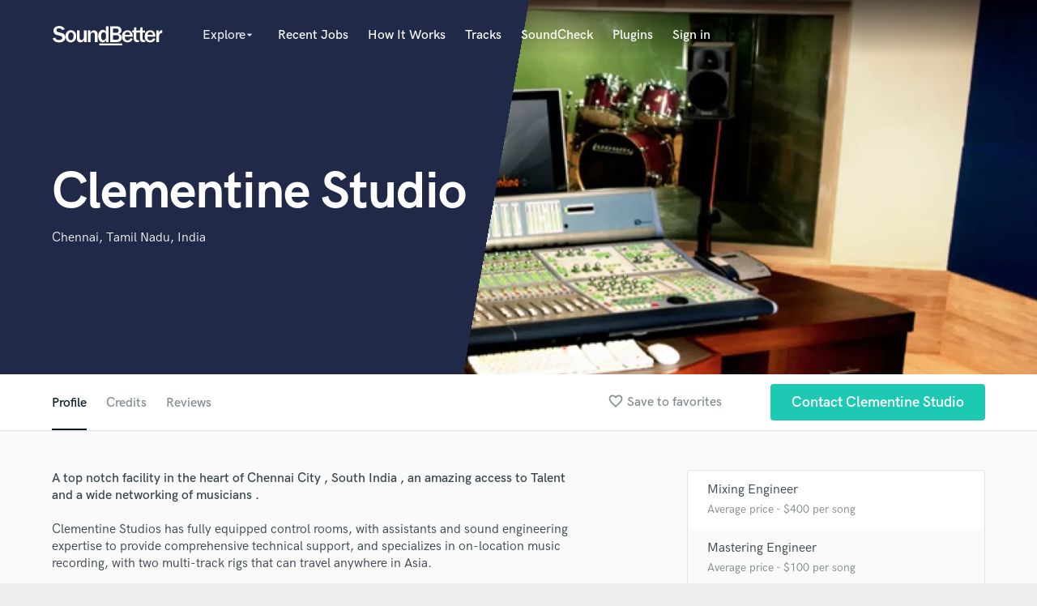

--- FILE ---
content_type: text/html; charset=utf-8
request_url: https://www.google.com/recaptcha/api2/anchor?ar=1&k=6Ldz1-ISAAAAAC-cNJnj4siHO0Gswu3die0mxASV&co=aHR0cHM6Ly93d3cuc291bmRiZXR0ZXIuY29tOjQ0Mw..&hl=en&v=PoyoqOPhxBO7pBk68S4YbpHZ&size=normal&anchor-ms=20000&execute-ms=30000&cb=kdw1vuoyr2l5
body_size: 49625
content:
<!DOCTYPE HTML><html dir="ltr" lang="en"><head><meta http-equiv="Content-Type" content="text/html; charset=UTF-8">
<meta http-equiv="X-UA-Compatible" content="IE=edge">
<title>reCAPTCHA</title>
<style type="text/css">
/* cyrillic-ext */
@font-face {
  font-family: 'Roboto';
  font-style: normal;
  font-weight: 400;
  font-stretch: 100%;
  src: url(//fonts.gstatic.com/s/roboto/v48/KFO7CnqEu92Fr1ME7kSn66aGLdTylUAMa3GUBHMdazTgWw.woff2) format('woff2');
  unicode-range: U+0460-052F, U+1C80-1C8A, U+20B4, U+2DE0-2DFF, U+A640-A69F, U+FE2E-FE2F;
}
/* cyrillic */
@font-face {
  font-family: 'Roboto';
  font-style: normal;
  font-weight: 400;
  font-stretch: 100%;
  src: url(//fonts.gstatic.com/s/roboto/v48/KFO7CnqEu92Fr1ME7kSn66aGLdTylUAMa3iUBHMdazTgWw.woff2) format('woff2');
  unicode-range: U+0301, U+0400-045F, U+0490-0491, U+04B0-04B1, U+2116;
}
/* greek-ext */
@font-face {
  font-family: 'Roboto';
  font-style: normal;
  font-weight: 400;
  font-stretch: 100%;
  src: url(//fonts.gstatic.com/s/roboto/v48/KFO7CnqEu92Fr1ME7kSn66aGLdTylUAMa3CUBHMdazTgWw.woff2) format('woff2');
  unicode-range: U+1F00-1FFF;
}
/* greek */
@font-face {
  font-family: 'Roboto';
  font-style: normal;
  font-weight: 400;
  font-stretch: 100%;
  src: url(//fonts.gstatic.com/s/roboto/v48/KFO7CnqEu92Fr1ME7kSn66aGLdTylUAMa3-UBHMdazTgWw.woff2) format('woff2');
  unicode-range: U+0370-0377, U+037A-037F, U+0384-038A, U+038C, U+038E-03A1, U+03A3-03FF;
}
/* math */
@font-face {
  font-family: 'Roboto';
  font-style: normal;
  font-weight: 400;
  font-stretch: 100%;
  src: url(//fonts.gstatic.com/s/roboto/v48/KFO7CnqEu92Fr1ME7kSn66aGLdTylUAMawCUBHMdazTgWw.woff2) format('woff2');
  unicode-range: U+0302-0303, U+0305, U+0307-0308, U+0310, U+0312, U+0315, U+031A, U+0326-0327, U+032C, U+032F-0330, U+0332-0333, U+0338, U+033A, U+0346, U+034D, U+0391-03A1, U+03A3-03A9, U+03B1-03C9, U+03D1, U+03D5-03D6, U+03F0-03F1, U+03F4-03F5, U+2016-2017, U+2034-2038, U+203C, U+2040, U+2043, U+2047, U+2050, U+2057, U+205F, U+2070-2071, U+2074-208E, U+2090-209C, U+20D0-20DC, U+20E1, U+20E5-20EF, U+2100-2112, U+2114-2115, U+2117-2121, U+2123-214F, U+2190, U+2192, U+2194-21AE, U+21B0-21E5, U+21F1-21F2, U+21F4-2211, U+2213-2214, U+2216-22FF, U+2308-230B, U+2310, U+2319, U+231C-2321, U+2336-237A, U+237C, U+2395, U+239B-23B7, U+23D0, U+23DC-23E1, U+2474-2475, U+25AF, U+25B3, U+25B7, U+25BD, U+25C1, U+25CA, U+25CC, U+25FB, U+266D-266F, U+27C0-27FF, U+2900-2AFF, U+2B0E-2B11, U+2B30-2B4C, U+2BFE, U+3030, U+FF5B, U+FF5D, U+1D400-1D7FF, U+1EE00-1EEFF;
}
/* symbols */
@font-face {
  font-family: 'Roboto';
  font-style: normal;
  font-weight: 400;
  font-stretch: 100%;
  src: url(//fonts.gstatic.com/s/roboto/v48/KFO7CnqEu92Fr1ME7kSn66aGLdTylUAMaxKUBHMdazTgWw.woff2) format('woff2');
  unicode-range: U+0001-000C, U+000E-001F, U+007F-009F, U+20DD-20E0, U+20E2-20E4, U+2150-218F, U+2190, U+2192, U+2194-2199, U+21AF, U+21E6-21F0, U+21F3, U+2218-2219, U+2299, U+22C4-22C6, U+2300-243F, U+2440-244A, U+2460-24FF, U+25A0-27BF, U+2800-28FF, U+2921-2922, U+2981, U+29BF, U+29EB, U+2B00-2BFF, U+4DC0-4DFF, U+FFF9-FFFB, U+10140-1018E, U+10190-1019C, U+101A0, U+101D0-101FD, U+102E0-102FB, U+10E60-10E7E, U+1D2C0-1D2D3, U+1D2E0-1D37F, U+1F000-1F0FF, U+1F100-1F1AD, U+1F1E6-1F1FF, U+1F30D-1F30F, U+1F315, U+1F31C, U+1F31E, U+1F320-1F32C, U+1F336, U+1F378, U+1F37D, U+1F382, U+1F393-1F39F, U+1F3A7-1F3A8, U+1F3AC-1F3AF, U+1F3C2, U+1F3C4-1F3C6, U+1F3CA-1F3CE, U+1F3D4-1F3E0, U+1F3ED, U+1F3F1-1F3F3, U+1F3F5-1F3F7, U+1F408, U+1F415, U+1F41F, U+1F426, U+1F43F, U+1F441-1F442, U+1F444, U+1F446-1F449, U+1F44C-1F44E, U+1F453, U+1F46A, U+1F47D, U+1F4A3, U+1F4B0, U+1F4B3, U+1F4B9, U+1F4BB, U+1F4BF, U+1F4C8-1F4CB, U+1F4D6, U+1F4DA, U+1F4DF, U+1F4E3-1F4E6, U+1F4EA-1F4ED, U+1F4F7, U+1F4F9-1F4FB, U+1F4FD-1F4FE, U+1F503, U+1F507-1F50B, U+1F50D, U+1F512-1F513, U+1F53E-1F54A, U+1F54F-1F5FA, U+1F610, U+1F650-1F67F, U+1F687, U+1F68D, U+1F691, U+1F694, U+1F698, U+1F6AD, U+1F6B2, U+1F6B9-1F6BA, U+1F6BC, U+1F6C6-1F6CF, U+1F6D3-1F6D7, U+1F6E0-1F6EA, U+1F6F0-1F6F3, U+1F6F7-1F6FC, U+1F700-1F7FF, U+1F800-1F80B, U+1F810-1F847, U+1F850-1F859, U+1F860-1F887, U+1F890-1F8AD, U+1F8B0-1F8BB, U+1F8C0-1F8C1, U+1F900-1F90B, U+1F93B, U+1F946, U+1F984, U+1F996, U+1F9E9, U+1FA00-1FA6F, U+1FA70-1FA7C, U+1FA80-1FA89, U+1FA8F-1FAC6, U+1FACE-1FADC, U+1FADF-1FAE9, U+1FAF0-1FAF8, U+1FB00-1FBFF;
}
/* vietnamese */
@font-face {
  font-family: 'Roboto';
  font-style: normal;
  font-weight: 400;
  font-stretch: 100%;
  src: url(//fonts.gstatic.com/s/roboto/v48/KFO7CnqEu92Fr1ME7kSn66aGLdTylUAMa3OUBHMdazTgWw.woff2) format('woff2');
  unicode-range: U+0102-0103, U+0110-0111, U+0128-0129, U+0168-0169, U+01A0-01A1, U+01AF-01B0, U+0300-0301, U+0303-0304, U+0308-0309, U+0323, U+0329, U+1EA0-1EF9, U+20AB;
}
/* latin-ext */
@font-face {
  font-family: 'Roboto';
  font-style: normal;
  font-weight: 400;
  font-stretch: 100%;
  src: url(//fonts.gstatic.com/s/roboto/v48/KFO7CnqEu92Fr1ME7kSn66aGLdTylUAMa3KUBHMdazTgWw.woff2) format('woff2');
  unicode-range: U+0100-02BA, U+02BD-02C5, U+02C7-02CC, U+02CE-02D7, U+02DD-02FF, U+0304, U+0308, U+0329, U+1D00-1DBF, U+1E00-1E9F, U+1EF2-1EFF, U+2020, U+20A0-20AB, U+20AD-20C0, U+2113, U+2C60-2C7F, U+A720-A7FF;
}
/* latin */
@font-face {
  font-family: 'Roboto';
  font-style: normal;
  font-weight: 400;
  font-stretch: 100%;
  src: url(//fonts.gstatic.com/s/roboto/v48/KFO7CnqEu92Fr1ME7kSn66aGLdTylUAMa3yUBHMdazQ.woff2) format('woff2');
  unicode-range: U+0000-00FF, U+0131, U+0152-0153, U+02BB-02BC, U+02C6, U+02DA, U+02DC, U+0304, U+0308, U+0329, U+2000-206F, U+20AC, U+2122, U+2191, U+2193, U+2212, U+2215, U+FEFF, U+FFFD;
}
/* cyrillic-ext */
@font-face {
  font-family: 'Roboto';
  font-style: normal;
  font-weight: 500;
  font-stretch: 100%;
  src: url(//fonts.gstatic.com/s/roboto/v48/KFO7CnqEu92Fr1ME7kSn66aGLdTylUAMa3GUBHMdazTgWw.woff2) format('woff2');
  unicode-range: U+0460-052F, U+1C80-1C8A, U+20B4, U+2DE0-2DFF, U+A640-A69F, U+FE2E-FE2F;
}
/* cyrillic */
@font-face {
  font-family: 'Roboto';
  font-style: normal;
  font-weight: 500;
  font-stretch: 100%;
  src: url(//fonts.gstatic.com/s/roboto/v48/KFO7CnqEu92Fr1ME7kSn66aGLdTylUAMa3iUBHMdazTgWw.woff2) format('woff2');
  unicode-range: U+0301, U+0400-045F, U+0490-0491, U+04B0-04B1, U+2116;
}
/* greek-ext */
@font-face {
  font-family: 'Roboto';
  font-style: normal;
  font-weight: 500;
  font-stretch: 100%;
  src: url(//fonts.gstatic.com/s/roboto/v48/KFO7CnqEu92Fr1ME7kSn66aGLdTylUAMa3CUBHMdazTgWw.woff2) format('woff2');
  unicode-range: U+1F00-1FFF;
}
/* greek */
@font-face {
  font-family: 'Roboto';
  font-style: normal;
  font-weight: 500;
  font-stretch: 100%;
  src: url(//fonts.gstatic.com/s/roboto/v48/KFO7CnqEu92Fr1ME7kSn66aGLdTylUAMa3-UBHMdazTgWw.woff2) format('woff2');
  unicode-range: U+0370-0377, U+037A-037F, U+0384-038A, U+038C, U+038E-03A1, U+03A3-03FF;
}
/* math */
@font-face {
  font-family: 'Roboto';
  font-style: normal;
  font-weight: 500;
  font-stretch: 100%;
  src: url(//fonts.gstatic.com/s/roboto/v48/KFO7CnqEu92Fr1ME7kSn66aGLdTylUAMawCUBHMdazTgWw.woff2) format('woff2');
  unicode-range: U+0302-0303, U+0305, U+0307-0308, U+0310, U+0312, U+0315, U+031A, U+0326-0327, U+032C, U+032F-0330, U+0332-0333, U+0338, U+033A, U+0346, U+034D, U+0391-03A1, U+03A3-03A9, U+03B1-03C9, U+03D1, U+03D5-03D6, U+03F0-03F1, U+03F4-03F5, U+2016-2017, U+2034-2038, U+203C, U+2040, U+2043, U+2047, U+2050, U+2057, U+205F, U+2070-2071, U+2074-208E, U+2090-209C, U+20D0-20DC, U+20E1, U+20E5-20EF, U+2100-2112, U+2114-2115, U+2117-2121, U+2123-214F, U+2190, U+2192, U+2194-21AE, U+21B0-21E5, U+21F1-21F2, U+21F4-2211, U+2213-2214, U+2216-22FF, U+2308-230B, U+2310, U+2319, U+231C-2321, U+2336-237A, U+237C, U+2395, U+239B-23B7, U+23D0, U+23DC-23E1, U+2474-2475, U+25AF, U+25B3, U+25B7, U+25BD, U+25C1, U+25CA, U+25CC, U+25FB, U+266D-266F, U+27C0-27FF, U+2900-2AFF, U+2B0E-2B11, U+2B30-2B4C, U+2BFE, U+3030, U+FF5B, U+FF5D, U+1D400-1D7FF, U+1EE00-1EEFF;
}
/* symbols */
@font-face {
  font-family: 'Roboto';
  font-style: normal;
  font-weight: 500;
  font-stretch: 100%;
  src: url(//fonts.gstatic.com/s/roboto/v48/KFO7CnqEu92Fr1ME7kSn66aGLdTylUAMaxKUBHMdazTgWw.woff2) format('woff2');
  unicode-range: U+0001-000C, U+000E-001F, U+007F-009F, U+20DD-20E0, U+20E2-20E4, U+2150-218F, U+2190, U+2192, U+2194-2199, U+21AF, U+21E6-21F0, U+21F3, U+2218-2219, U+2299, U+22C4-22C6, U+2300-243F, U+2440-244A, U+2460-24FF, U+25A0-27BF, U+2800-28FF, U+2921-2922, U+2981, U+29BF, U+29EB, U+2B00-2BFF, U+4DC0-4DFF, U+FFF9-FFFB, U+10140-1018E, U+10190-1019C, U+101A0, U+101D0-101FD, U+102E0-102FB, U+10E60-10E7E, U+1D2C0-1D2D3, U+1D2E0-1D37F, U+1F000-1F0FF, U+1F100-1F1AD, U+1F1E6-1F1FF, U+1F30D-1F30F, U+1F315, U+1F31C, U+1F31E, U+1F320-1F32C, U+1F336, U+1F378, U+1F37D, U+1F382, U+1F393-1F39F, U+1F3A7-1F3A8, U+1F3AC-1F3AF, U+1F3C2, U+1F3C4-1F3C6, U+1F3CA-1F3CE, U+1F3D4-1F3E0, U+1F3ED, U+1F3F1-1F3F3, U+1F3F5-1F3F7, U+1F408, U+1F415, U+1F41F, U+1F426, U+1F43F, U+1F441-1F442, U+1F444, U+1F446-1F449, U+1F44C-1F44E, U+1F453, U+1F46A, U+1F47D, U+1F4A3, U+1F4B0, U+1F4B3, U+1F4B9, U+1F4BB, U+1F4BF, U+1F4C8-1F4CB, U+1F4D6, U+1F4DA, U+1F4DF, U+1F4E3-1F4E6, U+1F4EA-1F4ED, U+1F4F7, U+1F4F9-1F4FB, U+1F4FD-1F4FE, U+1F503, U+1F507-1F50B, U+1F50D, U+1F512-1F513, U+1F53E-1F54A, U+1F54F-1F5FA, U+1F610, U+1F650-1F67F, U+1F687, U+1F68D, U+1F691, U+1F694, U+1F698, U+1F6AD, U+1F6B2, U+1F6B9-1F6BA, U+1F6BC, U+1F6C6-1F6CF, U+1F6D3-1F6D7, U+1F6E0-1F6EA, U+1F6F0-1F6F3, U+1F6F7-1F6FC, U+1F700-1F7FF, U+1F800-1F80B, U+1F810-1F847, U+1F850-1F859, U+1F860-1F887, U+1F890-1F8AD, U+1F8B0-1F8BB, U+1F8C0-1F8C1, U+1F900-1F90B, U+1F93B, U+1F946, U+1F984, U+1F996, U+1F9E9, U+1FA00-1FA6F, U+1FA70-1FA7C, U+1FA80-1FA89, U+1FA8F-1FAC6, U+1FACE-1FADC, U+1FADF-1FAE9, U+1FAF0-1FAF8, U+1FB00-1FBFF;
}
/* vietnamese */
@font-face {
  font-family: 'Roboto';
  font-style: normal;
  font-weight: 500;
  font-stretch: 100%;
  src: url(//fonts.gstatic.com/s/roboto/v48/KFO7CnqEu92Fr1ME7kSn66aGLdTylUAMa3OUBHMdazTgWw.woff2) format('woff2');
  unicode-range: U+0102-0103, U+0110-0111, U+0128-0129, U+0168-0169, U+01A0-01A1, U+01AF-01B0, U+0300-0301, U+0303-0304, U+0308-0309, U+0323, U+0329, U+1EA0-1EF9, U+20AB;
}
/* latin-ext */
@font-face {
  font-family: 'Roboto';
  font-style: normal;
  font-weight: 500;
  font-stretch: 100%;
  src: url(//fonts.gstatic.com/s/roboto/v48/KFO7CnqEu92Fr1ME7kSn66aGLdTylUAMa3KUBHMdazTgWw.woff2) format('woff2');
  unicode-range: U+0100-02BA, U+02BD-02C5, U+02C7-02CC, U+02CE-02D7, U+02DD-02FF, U+0304, U+0308, U+0329, U+1D00-1DBF, U+1E00-1E9F, U+1EF2-1EFF, U+2020, U+20A0-20AB, U+20AD-20C0, U+2113, U+2C60-2C7F, U+A720-A7FF;
}
/* latin */
@font-face {
  font-family: 'Roboto';
  font-style: normal;
  font-weight: 500;
  font-stretch: 100%;
  src: url(//fonts.gstatic.com/s/roboto/v48/KFO7CnqEu92Fr1ME7kSn66aGLdTylUAMa3yUBHMdazQ.woff2) format('woff2');
  unicode-range: U+0000-00FF, U+0131, U+0152-0153, U+02BB-02BC, U+02C6, U+02DA, U+02DC, U+0304, U+0308, U+0329, U+2000-206F, U+20AC, U+2122, U+2191, U+2193, U+2212, U+2215, U+FEFF, U+FFFD;
}
/* cyrillic-ext */
@font-face {
  font-family: 'Roboto';
  font-style: normal;
  font-weight: 900;
  font-stretch: 100%;
  src: url(//fonts.gstatic.com/s/roboto/v48/KFO7CnqEu92Fr1ME7kSn66aGLdTylUAMa3GUBHMdazTgWw.woff2) format('woff2');
  unicode-range: U+0460-052F, U+1C80-1C8A, U+20B4, U+2DE0-2DFF, U+A640-A69F, U+FE2E-FE2F;
}
/* cyrillic */
@font-face {
  font-family: 'Roboto';
  font-style: normal;
  font-weight: 900;
  font-stretch: 100%;
  src: url(//fonts.gstatic.com/s/roboto/v48/KFO7CnqEu92Fr1ME7kSn66aGLdTylUAMa3iUBHMdazTgWw.woff2) format('woff2');
  unicode-range: U+0301, U+0400-045F, U+0490-0491, U+04B0-04B1, U+2116;
}
/* greek-ext */
@font-face {
  font-family: 'Roboto';
  font-style: normal;
  font-weight: 900;
  font-stretch: 100%;
  src: url(//fonts.gstatic.com/s/roboto/v48/KFO7CnqEu92Fr1ME7kSn66aGLdTylUAMa3CUBHMdazTgWw.woff2) format('woff2');
  unicode-range: U+1F00-1FFF;
}
/* greek */
@font-face {
  font-family: 'Roboto';
  font-style: normal;
  font-weight: 900;
  font-stretch: 100%;
  src: url(//fonts.gstatic.com/s/roboto/v48/KFO7CnqEu92Fr1ME7kSn66aGLdTylUAMa3-UBHMdazTgWw.woff2) format('woff2');
  unicode-range: U+0370-0377, U+037A-037F, U+0384-038A, U+038C, U+038E-03A1, U+03A3-03FF;
}
/* math */
@font-face {
  font-family: 'Roboto';
  font-style: normal;
  font-weight: 900;
  font-stretch: 100%;
  src: url(//fonts.gstatic.com/s/roboto/v48/KFO7CnqEu92Fr1ME7kSn66aGLdTylUAMawCUBHMdazTgWw.woff2) format('woff2');
  unicode-range: U+0302-0303, U+0305, U+0307-0308, U+0310, U+0312, U+0315, U+031A, U+0326-0327, U+032C, U+032F-0330, U+0332-0333, U+0338, U+033A, U+0346, U+034D, U+0391-03A1, U+03A3-03A9, U+03B1-03C9, U+03D1, U+03D5-03D6, U+03F0-03F1, U+03F4-03F5, U+2016-2017, U+2034-2038, U+203C, U+2040, U+2043, U+2047, U+2050, U+2057, U+205F, U+2070-2071, U+2074-208E, U+2090-209C, U+20D0-20DC, U+20E1, U+20E5-20EF, U+2100-2112, U+2114-2115, U+2117-2121, U+2123-214F, U+2190, U+2192, U+2194-21AE, U+21B0-21E5, U+21F1-21F2, U+21F4-2211, U+2213-2214, U+2216-22FF, U+2308-230B, U+2310, U+2319, U+231C-2321, U+2336-237A, U+237C, U+2395, U+239B-23B7, U+23D0, U+23DC-23E1, U+2474-2475, U+25AF, U+25B3, U+25B7, U+25BD, U+25C1, U+25CA, U+25CC, U+25FB, U+266D-266F, U+27C0-27FF, U+2900-2AFF, U+2B0E-2B11, U+2B30-2B4C, U+2BFE, U+3030, U+FF5B, U+FF5D, U+1D400-1D7FF, U+1EE00-1EEFF;
}
/* symbols */
@font-face {
  font-family: 'Roboto';
  font-style: normal;
  font-weight: 900;
  font-stretch: 100%;
  src: url(//fonts.gstatic.com/s/roboto/v48/KFO7CnqEu92Fr1ME7kSn66aGLdTylUAMaxKUBHMdazTgWw.woff2) format('woff2');
  unicode-range: U+0001-000C, U+000E-001F, U+007F-009F, U+20DD-20E0, U+20E2-20E4, U+2150-218F, U+2190, U+2192, U+2194-2199, U+21AF, U+21E6-21F0, U+21F3, U+2218-2219, U+2299, U+22C4-22C6, U+2300-243F, U+2440-244A, U+2460-24FF, U+25A0-27BF, U+2800-28FF, U+2921-2922, U+2981, U+29BF, U+29EB, U+2B00-2BFF, U+4DC0-4DFF, U+FFF9-FFFB, U+10140-1018E, U+10190-1019C, U+101A0, U+101D0-101FD, U+102E0-102FB, U+10E60-10E7E, U+1D2C0-1D2D3, U+1D2E0-1D37F, U+1F000-1F0FF, U+1F100-1F1AD, U+1F1E6-1F1FF, U+1F30D-1F30F, U+1F315, U+1F31C, U+1F31E, U+1F320-1F32C, U+1F336, U+1F378, U+1F37D, U+1F382, U+1F393-1F39F, U+1F3A7-1F3A8, U+1F3AC-1F3AF, U+1F3C2, U+1F3C4-1F3C6, U+1F3CA-1F3CE, U+1F3D4-1F3E0, U+1F3ED, U+1F3F1-1F3F3, U+1F3F5-1F3F7, U+1F408, U+1F415, U+1F41F, U+1F426, U+1F43F, U+1F441-1F442, U+1F444, U+1F446-1F449, U+1F44C-1F44E, U+1F453, U+1F46A, U+1F47D, U+1F4A3, U+1F4B0, U+1F4B3, U+1F4B9, U+1F4BB, U+1F4BF, U+1F4C8-1F4CB, U+1F4D6, U+1F4DA, U+1F4DF, U+1F4E3-1F4E6, U+1F4EA-1F4ED, U+1F4F7, U+1F4F9-1F4FB, U+1F4FD-1F4FE, U+1F503, U+1F507-1F50B, U+1F50D, U+1F512-1F513, U+1F53E-1F54A, U+1F54F-1F5FA, U+1F610, U+1F650-1F67F, U+1F687, U+1F68D, U+1F691, U+1F694, U+1F698, U+1F6AD, U+1F6B2, U+1F6B9-1F6BA, U+1F6BC, U+1F6C6-1F6CF, U+1F6D3-1F6D7, U+1F6E0-1F6EA, U+1F6F0-1F6F3, U+1F6F7-1F6FC, U+1F700-1F7FF, U+1F800-1F80B, U+1F810-1F847, U+1F850-1F859, U+1F860-1F887, U+1F890-1F8AD, U+1F8B0-1F8BB, U+1F8C0-1F8C1, U+1F900-1F90B, U+1F93B, U+1F946, U+1F984, U+1F996, U+1F9E9, U+1FA00-1FA6F, U+1FA70-1FA7C, U+1FA80-1FA89, U+1FA8F-1FAC6, U+1FACE-1FADC, U+1FADF-1FAE9, U+1FAF0-1FAF8, U+1FB00-1FBFF;
}
/* vietnamese */
@font-face {
  font-family: 'Roboto';
  font-style: normal;
  font-weight: 900;
  font-stretch: 100%;
  src: url(//fonts.gstatic.com/s/roboto/v48/KFO7CnqEu92Fr1ME7kSn66aGLdTylUAMa3OUBHMdazTgWw.woff2) format('woff2');
  unicode-range: U+0102-0103, U+0110-0111, U+0128-0129, U+0168-0169, U+01A0-01A1, U+01AF-01B0, U+0300-0301, U+0303-0304, U+0308-0309, U+0323, U+0329, U+1EA0-1EF9, U+20AB;
}
/* latin-ext */
@font-face {
  font-family: 'Roboto';
  font-style: normal;
  font-weight: 900;
  font-stretch: 100%;
  src: url(//fonts.gstatic.com/s/roboto/v48/KFO7CnqEu92Fr1ME7kSn66aGLdTylUAMa3KUBHMdazTgWw.woff2) format('woff2');
  unicode-range: U+0100-02BA, U+02BD-02C5, U+02C7-02CC, U+02CE-02D7, U+02DD-02FF, U+0304, U+0308, U+0329, U+1D00-1DBF, U+1E00-1E9F, U+1EF2-1EFF, U+2020, U+20A0-20AB, U+20AD-20C0, U+2113, U+2C60-2C7F, U+A720-A7FF;
}
/* latin */
@font-face {
  font-family: 'Roboto';
  font-style: normal;
  font-weight: 900;
  font-stretch: 100%;
  src: url(//fonts.gstatic.com/s/roboto/v48/KFO7CnqEu92Fr1ME7kSn66aGLdTylUAMa3yUBHMdazQ.woff2) format('woff2');
  unicode-range: U+0000-00FF, U+0131, U+0152-0153, U+02BB-02BC, U+02C6, U+02DA, U+02DC, U+0304, U+0308, U+0329, U+2000-206F, U+20AC, U+2122, U+2191, U+2193, U+2212, U+2215, U+FEFF, U+FFFD;
}

</style>
<link rel="stylesheet" type="text/css" href="https://www.gstatic.com/recaptcha/releases/PoyoqOPhxBO7pBk68S4YbpHZ/styles__ltr.css">
<script nonce="og94VVmpTK3UumOcd2vZcw" type="text/javascript">window['__recaptcha_api'] = 'https://www.google.com/recaptcha/api2/';</script>
<script type="text/javascript" src="https://www.gstatic.com/recaptcha/releases/PoyoqOPhxBO7pBk68S4YbpHZ/recaptcha__en.js" nonce="og94VVmpTK3UumOcd2vZcw">
      
    </script></head>
<body><div id="rc-anchor-alert" class="rc-anchor-alert"></div>
<input type="hidden" id="recaptcha-token" value="[base64]">
<script type="text/javascript" nonce="og94VVmpTK3UumOcd2vZcw">
      recaptcha.anchor.Main.init("[\x22ainput\x22,[\x22bgdata\x22,\x22\x22,\[base64]/[base64]/[base64]/ZyhXLGgpOnEoW04sMjEsbF0sVywwKSxoKSxmYWxzZSxmYWxzZSl9Y2F0Y2goayl7RygzNTgsVyk/[base64]/[base64]/[base64]/[base64]/[base64]/[base64]/[base64]/bmV3IEJbT10oRFswXSk6dz09Mj9uZXcgQltPXShEWzBdLERbMV0pOnc9PTM/bmV3IEJbT10oRFswXSxEWzFdLERbMl0pOnc9PTQ/[base64]/[base64]/[base64]/[base64]/[base64]\\u003d\x22,\[base64]\x22,\[base64]/flF5Uk0nw45fU8KNwp/DpmVTFMKZwoAjw4sIDXzChk1fe1oBADvCoXtXah3DsTDDk2t4w5/DnVh/w4jCv8KyQ2VFwozCssKow5Ftw7l9w7RLUMOnwqzCjzzDmlfCgW9dw6TDqUrDl8KtwqIuwrk/[base64]/CmzLCpj1mAMK3GUV2ADIuwppme8OMw6ctccK/YzISamLDpjzClMKyChfCrAQ7LcKrJUzDgcOdJU7DkcOJQcO6Ohguw5PDisOidRPCusOqf2XDvVs1wqRhwrpjwpcuwp4jwqw1e3zDjEnDuMODIx0IMCPCusKowrkTD0PCvcOBUB3CuRLDocKOI8K3M8K0CMOIw5NUwqvDm2bCkhzDiDI/w7rCpMK6TQxJw51uasOySsOSw7J8D8OyN3xxXmNPwpkwGz/[base64]/w7rDiTbCmMO2ay5nMRvDmcKMwpQww7IYwpvDqG1mZ8KIFcK0TXHCnlo+wpLDoMOqwqZ0wqVYQ8OOw6Zxw70Swqkzd8Kdw5rDisKFW8OSJWnCtAZSwq/DnxDDisKrw4U8MsKkw5DCuSE5IGrDrWtETWXDjUlAw7XCtsKCw5FLQBEkXsO6wrzDrMOiVcKZw7x5wpQuRMOcwoIsc8OtFGlrHVhzwrvCh8OPwoPCm8OUCjYxwoI0VsK5QSrDlTDCvMKxwrQnI0oWwq09w6ppH8OMMsOgw5kgZTZJdA3CpsO/bsO3XMKNOMO0w6cOwr87wpXCucKww4ABF17CpcKnw6c/G0DDjsOsw4vCkcOTw4Jrwot9A1vDpQrDtRPCgcOyw7nCuSQaWMK0wpbDkWlfCBHCjykswpVQPsKyandpRF3Dg0xnw65twp/DsjjDhHgTw5NeF1/[base64]/[base64]/wphQYsOSFVfCrHXDucOVwrzCgCEWw5/DqcKDw6LCvMOxTcOTcETCrsK5wovCsMOXw55nwpnCjQkTXXdfw6TDocKiHg8SBsKHw5FhTmvChcOBN0rChWxHwpsxwqFbw7BkPjIdwr/Dg8KvShDDnBwcwrDClCtfaMKXw7bCgMKnw6pxw6VfdsO5BF7CkR/CnWwXHsKlwq0rw7vDtwNKw5NAe8KAw73CpsKjKCrDjmZwwq/CmH9gwohRYnfDoAbCrcORw5/ChUfDnW3CjzUncsKawqjCh8K/wq3CgC95w77DpcKPUAXCqsKlw67Dt8O+CwwbwqPCvDQiB1Yzw6TDicOzwrLCkkMVNWbDjUbDkMK/RcOePVB/wrDDiMK/[base64]/cA4Aw7Yyb8KORRPDucO/[base64]/wprCv8OSw5XDoUvDucOew5fDuUQACmLDrsOUw5keesOLw4gew6vCrwF2w5N/dVBZDsONwpNvwq7Do8ODw49gQcOSAsO7UMO0GWJrwpM6w4HCi8Kcw73Dq13DuUluez0Uwp/CikIMw71MHcOYwo9xTcONEhhdRGgqSMKnwqPCiydXH8KZwpNYYcORGcK8wr/DoHwgw7PCrsKawpFEw4sBV8OrwrfChyLCr8K8wr/Dv8KJVMK8UAnDiVPCoBzDiMKFwr3Cm8O+w4kUwqYww63DrH/Cu8OowrDDn1HDvcK6PkAgwp9Pw4RwCMOpwrkWIMKTw6vDlXbDiXrDjWolw6ZCwqvDiRjDv8KkaMO7wonCl8Kxw6YQOjTCiApQwqtpwpFCwqZpw7sgN8K0QCvCu8OCwprCgsKGeztSwp9CGy5YwpTCvV/[base64]/dsKcKWsvwoXCqcK1KWzCuMKMNkbCuMOhUcK6wrV/VjvCrsO6woDDl8OeBcKTw4Mnw6xjXwQ4AXJzw7/CjcO2S3xDOcO6wo3DhcOkwro4wo/DuF4wJMKyw5o8NDjDtsOqwqfCn3bDuDfDusKHw6ZIWBxswpU9w6zDkcOmwo1VwpTDlhE7wo7Co8OeD3FMwrtsw4cAw5IowoQzBMOWw5RodXI7FljCqBUBF0B7wonCiGMlEUjDkEvDlcKtOsK1bRLCpTksFsKww67CtyEdwqjCjS/[base64]/Cs2dIKl4xw5XDplAEwr/DjMK/w79tagcLw43CksK5VSrCtcKVBsK9CT/DrXMQOjHDn8KpcEJ+UsKCM3XDnsKHAcKlQCfDr0M/w5HDocOFEcOewpPDiyjCg8KkThbCv0dGw6B1wohEwqABWMOkPnYYfRMZw74iJifDu8KEWMOFwrrDhcKzwrhWBDXCj0jDvV96VyPDlsOoJcKCwqkOUMKQd8KjAcKEwrszUycxSCLDkMKEw5Mfw6bChMKUwopywo5fw4kYBcKbw4VjfsOmw5RmNHfDq0QTKhnDqGjCihl/w5PCtS/DoMKsw7jCpBwBS8KndmwIfsOnfsOBworDjcKDw7ouw7rChMO4V0zDhWBLwpnDj396ccKjwoZbwqXCrxjCg0VDeTggwqbDu8Orw7FTwpN+w7zDqcKwKwjDrcKNwrogwop3GMOEawPCuMOhwr/Ci8OWwqPCvU8Mw6fDoi0/wqYcbxzCpMOMcgVqYwhkFcOHQMO8MWZcM8Ksw7bDk29+wqkIQUfCi0QFw7zCiVLDh8KeaTZTw7bClVdpwqPCnCluT1TClxzCoSDClsOWw7vDh8OrWyPDkxHDgMKbMG5GwojChFdgw6gndsKpbcO1bjYnw5xPQsOGPGY2wqd4wqbDgsKzRcOQfAHDoS/CmUvDnTPDtMOkw5DDjMOxwpRJH8O/ACZOZkoQIQnClmPClCzClgTDnn8GXsOhNcK3wpHCqDzDiFfDj8K/ZBDDi8KlP8O1wo/Dj8K+WMOFLcKmw7s3FGsBw4vDnFrCtsKbw7zDjBHCnlPCljRew4rDqMOuwoIvJ8KXw6nCvWjDpsKILVvDvMOVwoF/UTVCTsK3Ym89w6tFacKhwpfCssKhcsKdw4rDscOKwq/CvjZGwrJFwqA7w4bCosOGYmnCv1jCpMKiRjMNwqZIwodhBcKPWwQgwpzCpMOHw5cPLgYQc8KBbcKbVcKgSREzw5lmw7VeaMKmccOaL8OQIMOZw6puw4XDscKWw5XCkF0YEsOQw7AOw5jDi8KXwqk9w6VtEVVAZMKrw7c3w5sUSQrDmG3DqMODGB/Dp8Osw63CnxDDmA5/[base64]/[base64]/[base64]/[base64]/[base64]/CisKawpBFwqjCt2fDucOvM8K8w6kowpPCmSjDhk8KXwHCvsKsw5lLa07CuXnCl8K8d1vDviRGYgDDoCLChsOUw7IdHysaPcKqw4/CoX5MwqrDlMO9w64Rwq57w5QTwpcxMcKLwpvCnsOFw4sHNhdVfcK5WkDCtcKYIsKzw5Eww68Rw4FeWHIGwrLCt8Osw53DrlUIw7B/wpd3w4U1wpbCvm7DvgzDlcKmdAzCnsOgVXbCv8KGEG3Dj8OuUGVMV1lIwpDDhzcywot+w6lGwpwhw6dVYwPDkGAsMcOaw6HCiMOhf8KxXjLDjEMVw5sYwo/CpsOUfktRw7zDn8KwGULDlcKIw6bClEXDp8KtwqMkGcKVw6NHUD7DlsK6wpzDshXDijDDn8OuKmTCpcOwYmDDuMK1w6ATwqfCrBNrwq/CsXLDnj/DvMOtw7rDh0AJw4nDg8KUwo3DsnPClMKrw47DnsO9LcKLGQkJR8OOZHQGOwcrwp10wobDuzXCpVDDoMOdLgLDgjTCnsODCMKiw4/Cv8O3w7MKwrPDplXCs14aYFwyw6bDoTXDjMO/w7fCsMKbeMOsw4oTOgURwrooGxtdDzwJLsOwPBjDvMKXaQYzwo8PwonDmMKTVcKcWjTChw1yw6MVNUHCsGU9acOxwqfDgkvCrkJneMOaawRbwofDi0ouw7IYasKowobCr8OkfcOdw6jDiWzDmzMDw6NEw4/Dk8OTw6k5B8KSwobDp8Kxw6AOLMKAUsOxC17CvT7Cr8KNw4hZUsOIEcKaw7Y1CcOZw5DChnsmw7nDsAPDmhwEMgtNwpwFd8Kjw57DuH/Dv8KdwqPCiSYBAMOdZcKbNGvDvQPCrR8tWhTDnk1hasOeFj/[base64]/ZzXDqcKuwrTDvGp4AsOCaH0TJsOPHzTCkcKjScKAYMOvGFTCmyHCrcK+Z0sfSQhXwqM8dnA0w53CtjbClGPDoiLCmlpOF8OBE3AWw6NywpfCv8KBw4nDncOtEzJOw4PDnylXw7MlRjUGXTvCiT7Din7Cq8Ofwrw5w5zDu8Oaw7xOLQQlScO+wqvCky/Dv1vCs8OBP8KJwo7CiVnChsK/PMKqw6MaA0M7fcOLw6N3Dh/Du8OAA8KHw4zDkkEffSbCphcrwoJ0wq/DpTLChys8worDn8Kmw45DwrDCu0sWJcOxbhkkwphfMcKrZ3TCpMKzPyvDkVMXwq9IfsKROsOSw41cXMKjbnvDtBBSw6UQwqN6CRV2WMOkZ8KgwowSSsKcG8K4RAQ2w7fDoTbDjsOMwpYVLDgKYDpEw6jDtsOJwpTCgsOMYj/DplFyKsK0w5cBZMKYw47CpRlyw4fCtcKTBydcwrETC8O2LsK+wqlUNUTDlmBFTsOzAhXDmsKWBsKGYEjDnmzCqcK0eAxUw7tuwrLCrQvCrRXCqxzDgcORwrTDssKyPMOQw7duF8Oow6g+wp9TZ8OEORTCkycBwo7Dv8Kdw63DuVjCgk/DjiZCKsObV8KdCgPDo8Oow6NLw4INdzDCmiDCnsKkwpjDt8KBwoDDjMKlwq/Ci07DumFdFS/[base64]/[base64]/CucOPw47CgsO/w6NxwrFAwqrDqMKzw5vCr8OfwoU0w7nCnwnCjUoqw43CsMKDw7LDg8OXwqvCgMKzBU/DisKyPWsnMMKMDcKbDQfChsKkw65Nw7PDo8OPwo3DugxabsKvMsKxwr7Ch8O/Kx3CujkDw4rDg8KHw7LDscK1woggw4YcwpHDtsO3w4DDvMKtP8KtYR7Dn8KoDMKND2jDv8K5KHLCv8OpZGzCscKFYMK7asOqwrQuw7cOwrFFwrXDohHCsMKUU8K/[base64]/[base64]/DrMKkwpbDp8OJwqrCpDLCqsKiMlvCksKhwo8Yw4HDoX91w6sHBcOhUMKFwq3DrMKARUB5w5fDpRc1eDYhUMK2w6MQT8OLw7bDmmTDiQ0vVcOsJ0TCmsOJwpDCtcK3wpnDmx0GdAUvZgB5G8Olw6VXXXbDgcKdDcKeYjTCkCPCpDrCjMOOw7fCpDXCqMKKwrzCtcK/McOIPMOzG0/CtFBnZ8K/w6jDqsKdwp/Dm8KZwqNiwrpUw57DjsKcHMKVwpbChUXCpMKZXAnDnMO4wrQ4HBvCrsKKLsOzHcKzw6XCu8KtTh/Cp0zClsKZw5k5wrZjw4l2XBU5PjcpwoHCnjDDigV4YAdVw4YHeggFNcK7IGBxw7Z3CSwaw7UndcKaLcK0bhPClXrCi8K1wrjCq1zCvsOjHSUpHGHCmsK4w7fDpMKbQsOLA8OBw6/CqxvCvsKaBmjCqcKjHsOqwqPDnMORSiHDhHbDtiLDhcKBR8O0dcKMBsO2wrp2SMODwrrDnsOqWxnDjzUHwrjDjwwLwpcHw5XDp8KQwrEYL8OqwoHDgF/[base64]/[base64]/CucOpw6gFYxtvw7nClHJkwq/Cq8KPIMOLwqYTwq1pwrdUwo9HwobCgXrCvErClDHDmC/CmS5dZ8OrMsKLVmXDoDDDkwUCHMKawrHChcO6w7wQNsK9BcOUwqLCtMKfAHDDnsKdwpcOwpV5w77Cs8OSY1HCq8KhCcOrwpDCt8KSwrwRw6E6WgnDpMKwJl3CvAjDslAPdm5KUcO2w7fCgnNBFX/DgcKmUsOPHMKLSwsoUx9tCQ/CiHHDlsK3w5HDn8K8wrRgwqbChxXCvFzCvB/CrcOHwpnCmcOgwrMawpQ5KRV5anJ/w6zDgHnDkQfCoQHCvMKiEiFaXHh1wqs/wq9ycMOaw59iSn3Cl8O7w6fCjcKHScO5esKew6PCu8KHwoLDtR3CuMO9w7XCjcKXK2lnwpDCicO/woPDsTd6w5HDpMKawprCrH0Ww68+PcKqFR7CocKkw5MMSsOlBXrDhHR2Bh9uQMKow6VZIA3DjUDCpQpWIU1IQxnDhsOOwqbDomjCtiZxcid1w78SKHluwqvCo8Kvwo9+w5pHw6rDvMK4wqMJw5U8wp/CkDfCvA7DncKkwoPDqmLCmGjChsKDw4I2wr9ewoJ/[base64]/DtMKhLcORwrTDmCkpc8K/wrZNwqNJw4kuwr8aMEHDvx3Dp8KSFMOtw6wRTsKqwoLCksO2wo00wqwqZCYYwrrDksO/QhdTUSvCpcOFw6Udw6Q6Q3Urw5nCqsO7woDDumzDksOFwpEIacOwSH5xBztgw4LDin7CgcOscMO0wpcVw7lfw6xbEkbDmxpVOzVWb1/DgA7DnsOJw70Aw4DCpMOdWcOVw7cCw6vDuFHDpzjDiAxSTGtoHMKjEmx/wqHCmRY1EMOSw7xUeWrDiyV3w7Qaw4hpDSLCsAxzw53ClcKrwrYnTMKow5EgLzvClBEAO05zw73DscKaUyApwpbDrsOvwoDCm8O0VsK7wrrDnMKXw7ZHw5fDhsO4w5cvw53CrsOvw4TCgwdlwqvCvj/[base64]/CiGLDs0HCqMKCM2vDosOzw5bDtTxeX8KVwrYBVS4xcsOPw4LDjUnDiSoMwpZYPcKicThDwq3DmcOSSWADQg3DisKiE3zCgD/CiMKZN8OrW2UgwqB/[base64]/wogeeHFJJFdiLDbDt8O7KXwRwp/DtcK0JcKuL0fCkB/CpwoaWgLDocKnW8KdTcO9wo/DuGjDsTsiw7TDjC3ChMKfwqMMV8Oaw5FxwqcxwqTDscOlw6rCksKwOsOtOyoOBcK8K1EtXMKUwq/DuQnCk8Oxwp/[base64]/wqbDu8OANwHCjcKgw4DCoTDDoMKyw6zDtMOywqgPwrJ3akdNw6/CpxBzc8Kiw7jCjMKyR8OEw6LDjsKswrl1T0tjE8KBOsKUwqEuPMKMHMKWC8O7w4fCqHTCvl7Dn8KkwrrDgcKIwo9sQsONw5PDsUVTXy/[base64]/DohRcw6vCrMO8bcKmA8K5BcOPwoMOARzCvmDDhMKXC8OUNyvDhFIMADB9wqwCw4HDusKZw6tXdcORwqx9w7PCliJPwpPCvgTDpcOdPylEwqFkJRpNwrbCo2XDlcKAJMKfT3Afe8OSw6LDgwTCm8OYZsKgwoLCgXjDg34jKsKkAm/CisKvwp8bwoHDomnClUJ5w7onVSnDhMKWC8Ozw4XCmnFVQQhnRcK7Y8KFLRLCg8KcNsKjw7FresKswpFXYcKvwoA2WlbDq8O/[base64]/[base64]/[base64]/DmRvChMKlOMOcacKvwqdAw6XCtQ0+H3hiw4c/[base64]/[base64]/CmsOzw7QUNxEJw65CU8OzKcOyw5BOw4RwecOUd8Kswq9ywovCpmHCgsKowqUQbsKUw6BLb2/Cv1FDOcOsT8OdBsOFb8K3QkPDlAzDm3zDiWXDkhDDn8OWw7dQwrhRwojCmsOYw7jCimw6wpQQH8OLwq/DvsKow43Cq08/dMKuCMK0w5kYCC3DosKfwqI/F8KQUsOScGHDisK4wqhAOUhHYwvCgWfDjMKrOADDlENpw4DCrBDDnw3Dp8KaDUDDiGfCsMOIa0MBw6cJw5sdQMOpbl5ew4fDvSTCrsObLQzCrRDCi2tewq/DtRfCusObw5XDvgtrGsKlTMKEw7BnasKDw7MBD8KSwoHCoDNkXiEaBkvCqBohwoBDV3IvXCEWw6stwo3CtBdFN8OgSUXDhCfCvALDmcKETsOiw6xDBhY8wpYtXU0LQMOWVU0Lw4/DjjZcwqIwaMKIKQ8SJMOlw4DDpsOCwrjDgcOVacO2wpEwQ8KZw5fDq8OswpTDvWYPRBzDtUQhwobComLDpzgIwqUpPMODwrzDj8KQw6/Co8KPAFrDnn8nw57CqMK8CcO7w5A7w4zDrXvDmhnDo1XCqV9lSsKPUUHDg3B2w4TCnCMlwrx+wpgAMUTCg8O9MsOCDsKZVsOMP8KrKMO8AygJHcOdCMOicVVIwqjChw/Cu0HChj/DlmPDnnhDwqYqJsOKFH4Hwr/DnwNVMW7CqnEzwq7Dm0vDjcOvw6DCp0Aew4vCvQZPwozCvsOIwqDDrMKxKEnCh8Ktch4dwoE2woEcwr/Dh2jCojvCg1UWWcK5w7gtfcKDwoQFf3rDgMOmHAVAKsKqw47Djh3CsDU/KWt5w6jCm8OLfcOqw4NuwpF+wrIBw59IY8Kkw5bDmcOcAAPDssODwqnCmsOHMn3ClsKpwoXCpULDpmXDpsOxZSQ/SsKxw7Jdw5jDjlPDnMKEL8KpSRTDvFTCncKwF8OyOnoQw4MYVMKQwoFcDcOFAxQZwqnCq8OVwpJbwqAXe0DDhw4RwqzDosOGw7PDgsK9w7JbGjLDrcKaMl0KwrvDosKzKxQ2BcOowp/[base64]/[base64]/Dk0bCrMK7w7HCti7ClMKVQMO+w6kbBCzCoMKBVxk0wp46w63CisK2wrrCpcO0QsKUwqRyShTDhcO4csKEbcOzdsO2w7zChivCjcOFw67Co1liDmYsw4ZjZCLCjcKtC1drJnxFw49kw43ClsOxJG/DgsOHAjnDusOew6DChETCrMOsZMKZeMKxwqdXw5caw5DDrXrCgXXCrsOUwqNrWGRaPsKKw5zDqF3DksKqCBjDl0AdwrTClcOGwo4UwpvCqcOWwqHDiAnDt3U/YlzCjx8GBMKJTsObwqcVUcKGEsOsBWIUw5/[base64]/w5TDljwkwqk3LcKfwpLCqHTDmsKdfsO8wr/DiQYONW7Dr8Okw6jCgGFTbVbDmcKPJMK4wqhPw5nCucKPcgjCukrCrjXCncKewoTDqkJvWMOgIsOOIsOGwpV2wqTDmDXDp8O8wogUK8KlS8K7QcKrTMKUw6JUw45kwp9KDMO5wqfDg8Oaw4xMwqfCpsOIw7d/w44Uwr0iwpHCmBlwwp0+w7zDhcOMwoDCpizCg33CjTbDjTfDksOCwqrDlsKrwrAdBi5hXko1dynCnVnDssKpw4/DrcKVacKVw59UJzXCoEMSWQbDtghTdcO2NcK3ADzCj3LDqgTChijDnhjCosKOElxqw7/[base64]/CssOkwqfClk7ChMKDD8Ocw5/DvhlIP2zChGobw4zDusKfT8KdF8KxRsKYw5jDlUPDkMOAwr/[base64]/w5jDtMOBLsKrwphkw7lTE3wSw4xzSlXCrxvCnybDhl7DgRfDukBKw5TCp2bDtsOxwpbCnhXCo8OfQi5ywrFbwpU/w5bDpsO6SyBlwqoqwqR2T8KXfcOdTcOxU0AwS8K7ET3DjcO/[base64]/CrQrCtwBABm7DmcO6DMOzwoTCjHDClMKhw5hCwrXCrlzDshLCisOxfsKGw5IMd8KRw4nCiMOTwpFXwrTDm3vClAdjUDEVLHs7ScONaVvCo2TDrMOCwozDj8Orw4FpwrLDrT9qw7gBwqDDnsKheh1nG8KkWMKPacO7woTDusOKw4/ClnvDri11CcO8FsKzC8KfCsOCw6zDm2o3wr3CjGRCwokdw4U/w7LDk8KUwr/Dh2DCjEjDqcOLMW7DuyHCmsOvAH94w7ZVw5zDvMOLw71YHSLCmMOHG30nEkFgcsOawp1twoltBTFcw6R8woDCscOLw5/DrcOXwrBnNMKow4pAwrDDl8Ofw6FbHcO0QXDDkcOJwo5nIcKfw7fCj8O7fcKGw7tAw7ZLwqpLwrHDqcK6w4krw6LCi3nDlWYlw5fDql/ClxlhUTfDonzDiMKJw5nCt27CocKmw47Cum/CgMOne8OKwovCrsOrQDVDwo/CvMOlB1/DjltSw7XDnyZYwqhJCXbDrDBIw5w8MVbDnDnDqDDCrXJLGmYQPsOJw6NEDsKpTTfDu8OtwrnDt8ONbMOZS8KhwoHDqQrDgsOIa0UOw4/DiDvDhMK3HMOTXsOqw6TDssKhO8K0w6nCgcOBfsONw4HCk8K0woTCscOXczN2w7jDryjDncKww6x0asKmw415csOSPcOeOALCmsO2AsOcYcOqwpw6GcKMwr/DtXJ2wp4xKigZIMOqUg7CjnYmP8ONbMOIw6nDkynCs2bDlT0Ew7rCkmpvwoXCjhwpGj/Dq8KNw6EGw4s2Cn3CvDFcwr/CjFAHOlrChsO+w4zDkD11RMOewoMqwoXCmsKcw5PDvcOSIsKKwpkYKsOUcsK5aMOfFywqwonCtcKPMcKzWwheKsOaQC7DrsOtwoh8eiHDnArDjDrChsK8w5zCswrDoQ7Cg8OWw7g7wql1w6Maw6jCu8K8wpnCvDxewqwHYXLDnsK4woFuQn0JYEA5Sm/CpMKBUi8tGg9SbsO9DsOcB8KxU0zCjsOrDFPDkcKhFMOAw6LDhCtnFyIdwqYsZsO4wqnCqwVkFMO4Ry3DgcKUwoZVw64jMcOXEk7DuhbClDsrw6M/wonCv8KTw5LCu28fO0FRX8ORAsK7JMOsw6zDowxmwprCq8OpXzQ7QsOeTsKcwpjDvMOLaCLDrMOcw7Qvw4EzXQLCt8OTZy7CiFRiw7jDm8KgQ8KvwrPCt2EewoHDlsKAAsKaHMOGwp90IXvCt04FQ3ZWw4PCkgUGLMKww6vCmXzDpMOZwrUoMyTCtG3Cp8O/wopWLklswoUcEnjCqD3Cm8OPdT8wwqTDozojShsoVkAmfxLCtjQ8w6xsw4dPF8KLw48sQcOCQMKNwohrw7YLdwtqw4DCoEIkw6F3BsOPw7k3wp/Dmk/CvDYPI8O+w4R8woFPXsKyw7/DlSbCkjPDhsKUw6zDs1Rnexp6w7fDgTk9w5jCpTfCoQjCjF0uw75WfMKCw4F/wqBaw6caIMKMw6XCocK9w5xrV0bDnMOSIQA4BMOBdcOmMQvCs8OidMKLMiEsd8K6ZjnCmMOmwoLCgMOjBjvCicO+w6bDjcKlOA47wq/CrmrCvHAXw6MkBMKRw5kUwpExfMK0wqXCmFHCjyZnwqHCj8KMWAbDjcOrwo8ENMKrFzHDjBHDm8Ouw4LChS/[base64]/Ck8KHRUwMwqN6XRjCucODwqw/[base64]/CjU3Dvh/ChT3DmMKIwqLCtMKPdMOeWsKdQxQ6wptcwpzChD7DlMKYMcKnw6FcwpHDrjpDD37DsgXCugRGwo7DiWgiK2XCpsKufi0Ww7FtE8OaR3nCjmdEF8OKwoxZwpfDgMOAWy/[base64]/[base64]/CrMK9w49sXMOKwqUYw78Iw4bDvcKPDnVFwrnClmYMf8KEP8K7PMOdwqXCixAueMK2wqzCkMOMH2lewoTDsMOMwrFXbsOGwpDCnmYpZ1nCuCbDr8OGwo01wozDucOCwovDoz/Cr07DpAvCl8KawotSwrlcAcKzw7FhFRVudsK+OkFVC8KSwolgw73CqifDgVXDsS7DvcKVwpjDvW/DvcO2w7nDonbDrcOYw6bCqRs+w6cPw6tWw4k0RCsDCsKOwrYPwrHDiMOiw6/[base64]/w7Y/AsO1LmXDmmfCisOEHH/Cn8O3wonCi8OxPSN5w5TDuyRtaSnDu2XDghIPwphpw4zDscOKHTtiwpYTRsKmEhHDoVhhccK3wo3DtyrCjsK+wrdYey/CrQFEGyrDrAEYwpzDgklMw7/Co8KQaWzCs8O/w6DDnxdDKzMRw4t9M37Cg0A7wojDi8KbwrLDi1DCgMKdbXLCt3fCh1ZUGhtjw6kIW8K8N8KSw5DDnTbDn2nCjGl/emMpwrsuXMKewqRqw4cGQ0paA8OQeHjCosOOQngVwq3DhyHCnE/DjT7Co3V/SkQrw7xsw4XDunvCuF/Dv8OxwrE2wr/[base64]/AmUjw4zDicO7w4M5G3nDqMK3TMOKZMOqE8KTw456TG0cw5dsw4fCnE/DlMKrXcKmw4TDusKrw7/DkwB9SVhTw7VbBcK1w4UtOgXDmQfDq8OFw7/Do8Kfw7vCoMKlO1nDk8K7wrDDjU3DosOgIC3DoMK7wq/DoQ/[base64]/SMKbw6LDlw7DmmzClcKTw47Dg8KSNTvCsGHCnnDDm8KiAcKAJkdEfQEWwozCugpAw7jDtMKMY8Osw6TDk0lkw75EcsKkw7cbPC5+PB/[base64]/CgUfDjEZIwq0VwojDusO+w5cnwqo9J8O/Lzt6w4/Dq8Oww7LCpWMWw5sfw4XDtcOtw70uNHnClMKWCsO8wpsuwrXCrsK/[base64]/Cs8KDw6FXRcKYAcOiwpzCsMKEwp46F8OdUsOuY8KTw4AURcKJPgkmScKHMw/ClMOHw5hAD8OPPT7DkcKtwpzDrMKBwplhY0JeLhYhwq/DpmY1w5oBYDvDkgvDhsKtEMOew5HDkSZZeEvCol7DjQHDgcKNEsK9w5TDrjzCrS/[base64]/[base64]/KcKZCMKEWEsCw609w6XCmcOgDcOrw6NeJ8OnAsKSRDV9wq/DmcKGIMKjTMKTccOfU8OaZ8K7AzEkO8KHwodSw5zCq8Kjw41oCAzCrsOvw6XCpAdVERtswojCmEEEw7HDrWrDkcKtwr89SQTCpMKjKSvDjsOicmzCpRjCnQNNcMKsw6PDvcK2wpsLPsKiWMK/wpUzw5PCgHlCaMOOVsOTZQAtw7PDmHVWwrgyBsKGfMOrF0nCqEMvHcOqwo7CkTTCucOpecONI188GlsWw6gGdwjDrzg+w6bDsHHDg1BWCCvDtA3DhcKaw50yw5/Ct8KEAMOgfg9gdMO8wqgKFUnDnsKyIsKEwpzClBJTFcOtw5oJTsKKw5EJch1TwrZUw73DrWhzUcOow4/[base64]/KcOLU8KRP8Osw7lnw7jCq8O7AVLCnSBOwqogB8Ktw6DCgUVpd0LDuT7DrBMzw5HCk09xdMObIWXCm0nCjGdMQwvCusODw6Z6LMKXDcK+w5Fgwq82wrciKmttwqnDrsKswqrCmUZ9woHDu20VMTtSP8ONwq/CsD/CvhY8wpvDgiAkTHE1AcOZN3DCs8KvwofDh8K/UQLDpXp0S8KRwok7Sn/ClMKtwodnC3I3bsObw5fDmxDDh8OfwpUtIj7CtkVMw614wqZuD8OpNjPDs0TDusOJwrMgw6Z5JRXDkcKASXTDo8OMw7vCkMKsSSZ5K8KswonDi0QCb2AHwqMsW1XDjHnCvDd+YMOZw7Etw73CplXDgV3CoX/DuU3Clg3DtcKWCsKUQ3tDw70BBGtCw4Apwrs/BMKOMVAFMwZmImlUwpLCkzvCjB3CpcOxwqIRwocVwq/DgsKlw4gvecKKwrLCuMOTADzDnWPDrcKew6MCwoBXwocTBH/Dtkx/w71NQR3Co8KqB8OeVDrDqU4jY8OkwrMUNngOP8KAw5DDnRVswoPDncOWwo7DoMOGHAcHeMKSwr7CusKGdQnCtsONw6XCsjjCo8OPwp/[base64]/wqBNWnV5w74zw4LCrMOfMMKnbRbCtMOEw4BLw7/DjsKkZMOZw5TDo8OYwpA7wqzDtcO+G2vDqVE3wovDq8O0Y3JPWMOqI3HDiMKuwqdYw6vDvsORwr4owrrDpl95w7JJwpAdw6gkaG7Dim/DrkjDl1nCt8OQQnTCmncTfsKOWiDCuMO2w4oNDD5gfilGPcOPwqLCnsO8KFbDjD8QSFYcYVnDqQlKegY4QgcsaMKQLG3DksOxasKFw6/DjMK+WkUgbRbCsMOaZ8KOw6vDqE/[base64]/[base64]/Dvi9STMOnen5kwofCo2zCicOkNUDCpWBUw5VmwrrCocKywr/Cu8KYdDvCp1bCmMKSwrDCtsOrZcKZw4glwrTCvsKLLk85b2cJTcKrwp3ChXfDol3Csiccw5smw6zCpsOZEMORLAHDq1k/ZMO+wobCiU1pWF1+wojCmTx/w4JSYXjDuQHCqXRcAMKHw4HDmcOpw785GUHDscOvwp/[base64]/[base64]/[base64]/wrFHaCwKI8ObbTTDgMK3JUjCqsKJNsOYJ3jDp8Kkw7lkNcKFw6hkwqbDv21Bw47CnnvDlGPCl8Kew7/CrAdoFsOywpAKeTnCmMK0FUQaw48ML8OQSRtMFcOmwqVJd8Ksw6fDonXCocKswqAQw7hkAcO/w5IuUFMielsOwpdhXznCj2YNw7zCo8KrCSY/ZMKOBsK9SlJVwqTDu296REpeHMKJwr/[base64]/CvWzCq8KmesKfw4M6YWsKw4sNwqRcf1NQf8Kowp1ewoTDigsgwrjCi3/CnV7CgCthwpHCmsKFw6fCmDQYwpV+w5BQFcOlwo3DnMOZwobCkcKacU8kwozCu8K6USTDlsOtw6VUw73CosK0wpZIVmfDh8KUN1DCq8OTwpJQeUtIw4dFY8ObwoHDk8KPGR4yw4ktZMOHw6BRIX0dwqVFcBbCsMKWZQrDuzcqdMO2wrLDscOjwp/Dg8O3w6V5w7rDscKqwp5uw7nDpsOhwqLCqsOwfjglw4TCgsORw43DmC4/MQdyw7fDrsOWPF/DknjDosOUd37Cr8O/[base64]/CulcWacO4woLCkms7w5rCoXvCkMK/Dk7Dl8O/LEFcZkUtEcKJwp3DkX3DusOgw7nDtiLDpcOgYHDDnxJkwrA9w6trwoPCmMKjwoYPAcKYRxfCvm/CnAzDnDjDr0ATw6PCiMKLNgYQw6gLRMOWwoomU8O5QkBba8O+C8O1G8OwwpPDmV3Dt2UOKcKpIwrCm8OdwoDCvmc7wqxrOsKlYMONw6/CnENyw4HCv1JIw4nDtcK3woDDvsKjwrXCn0zCly5Jw7rDjhbDucKKZU09w5vCs8K3PEbCpMKiwoUoC2LDgkDCpcKjwoLCmhUtwo/[base64]/wr0yBDg2wpbDs3IbQsOqccO+wrvCuDHCtcK+QsOgwrvCjhJePQTDhCfDiMKFwqdaw7jCisOxwp/DsjvDgcOcw6vCtwsKwobCuhbCk8K0Ag8wAVzDgMOxWSbDtcKFwqIuw5bDj30Ew45pw43CkQ/[base64]/DjcK2WkIdw4rCjyLDlA7CpcKAw6vClMOcw5ZywoJAPR/DrFtPw5PCjsKUW8KvwoHCkMKhwrkkJcOkJ8O5wqBIw4d4TkIN\x22],null,[\x22conf\x22,null,\x226Ldz1-ISAAAAAC-cNJnj4siHO0Gswu3die0mxASV\x22,0,null,null,null,1,[21,125,63,73,95,87,41,43,42,83,102,105,109,121],[1017145,304],0,null,null,null,null,0,null,0,1,700,1,null,0,\[base64]/76lBhn6iwkZoQoZnOKMAhk\\u003d\x22,0,0,null,null,1,null,0,0,null,null,null,0],\x22https://www.soundbetter.com:443\x22,null,[1,1,1],null,null,null,0,3600,[\x22https://www.google.com/intl/en/policies/privacy/\x22,\x22https://www.google.com/intl/en/policies/terms/\x22],\x22OiaA6bWdKDeiHWtlSw1ts1mNdpguKpRECFV5mILYVRM\\u003d\x22,0,0,null,1,1768922677241,0,0,[175,183,70,201,246],null,[150,183,115],\x22RC-SuKnVvmQ2iC_-g\x22,null,null,null,null,null,\x220dAFcWeA6BgfJVesdnJ0mwSjLKm6ZUTD5gpnz5YvzulNDKWJ8uzqlEkjmTtQNpGhAPnmpelcL5vsm_HnJ-NAWQ5-0ybL3PNIKUOQ\x22,1769005477474]");
    </script></body></html>